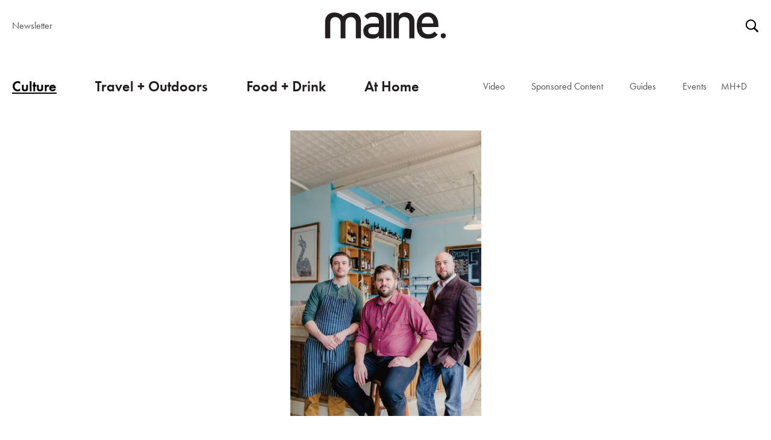

--- FILE ---
content_type: text/html; charset=UTF-8
request_url: https://www.themainemag.com/mike-wiley/
body_size: 11650
content:



<!DOCTYPE html>
<!--[if lt IE 7 ]><html class="no-js ie ie6 lte7 lte8 lte9" dir="ltr" lang="en-US"><![endif]-->
<!--[if IE 7 ]><html class="no-js ie ie7 lte7 lte8 lte9" dir="ltr" lang="en-US"><![endif]-->
<!--[if IE 8 ]><html class="no-js ie ie8 lte8 lte9" dir="ltr" lang="en-US"><![endif]-->
<!--[if IE 9 ]><html class="no-js ie ie9 lte9" dir="ltr" lang="en-US"><![endif]-->
<!--[if (gt IE 9)|!(IE)]><!--><html class="no-js" dir="ltr" lang="en-US"><!--<![endif]-->
	<head>
		<meta charset="UTF-8" />
		<title>Mike Wiley | The Maine Mag</title>

		<link rel="profile" href="http://gmpg.org/xfn/11" />

		<link rel="pingback" href="https://www.themainemag.com/xmlrpc.php" />
		<link rel="stylesheet" href="https://use.typekit.net/yvq1zyg.css">
		<link rel="stylesheet" href="https://cdnjs.cloudflare.com/ajax/libs/font-awesome/4.7.0/css/font-awesome.min.css">


<meta name='robots' content='max-image-preview:large' />
<link rel="alternate" title="oEmbed (JSON)" type="application/json+oembed" href="https://www.themainemag.com/wp-json/oembed/1.0/embed?url=https%3A%2F%2Fwww.themainemag.com%2Fmike-wiley%2F" />
<link rel="alternate" title="oEmbed (XML)" type="text/xml+oembed" href="https://www.themainemag.com/wp-json/oembed/1.0/embed?url=https%3A%2F%2Fwww.themainemag.com%2Fmike-wiley%2F&#038;format=xml" />
<meta name="viewport" content="width=device-width initial-scale=1">
<script src="https://www.themainemag.com/wp-content/themes/mainemag/js/modernizr.js?ver=18"></script>
<style id='wp-img-auto-sizes-contain-inline-css' type='text/css'>
img:is([sizes=auto i],[sizes^="auto," i]){contain-intrinsic-size:3000px 1500px}
/*# sourceURL=wp-img-auto-sizes-contain-inline-css */
</style>
<link rel='stylesheet' id='site-style-css' href='https://www.themainemag.com/wp-content/themes/mainemag/styles.css?ver=5.7.7' type='text/css' media='all' />
<link rel='stylesheet' id='main-style-css' href='https://www.themainemag.com/wp-content/themes/mainemag/css/main_2021.css?ver=5.7.7' type='text/css' media='all' />
<link rel='stylesheet' id='sbi_styles-css' href='https://www.themainemag.com/wp-content/plugins/instagram-feed/css/sbi-styles.min.css?ver=6.10.0' type='text/css' media='all' />
<style id='wp-emoji-styles-inline-css' type='text/css'>

	img.wp-smiley, img.emoji {
		display: inline !important;
		border: none !important;
		box-shadow: none !important;
		height: 1em !important;
		width: 1em !important;
		margin: 0 0.07em !important;
		vertical-align: -0.1em !important;
		background: none !important;
		padding: 0 !important;
	}
/*# sourceURL=wp-emoji-styles-inline-css */
</style>
<style id='wp-block-library-inline-css' type='text/css'>
:root{--wp-block-synced-color:#7a00df;--wp-block-synced-color--rgb:122,0,223;--wp-bound-block-color:var(--wp-block-synced-color);--wp-editor-canvas-background:#ddd;--wp-admin-theme-color:#007cba;--wp-admin-theme-color--rgb:0,124,186;--wp-admin-theme-color-darker-10:#006ba1;--wp-admin-theme-color-darker-10--rgb:0,107,160.5;--wp-admin-theme-color-darker-20:#005a87;--wp-admin-theme-color-darker-20--rgb:0,90,135;--wp-admin-border-width-focus:2px}@media (min-resolution:192dpi){:root{--wp-admin-border-width-focus:1.5px}}.wp-element-button{cursor:pointer}:root .has-very-light-gray-background-color{background-color:#eee}:root .has-very-dark-gray-background-color{background-color:#313131}:root .has-very-light-gray-color{color:#eee}:root .has-very-dark-gray-color{color:#313131}:root .has-vivid-green-cyan-to-vivid-cyan-blue-gradient-background{background:linear-gradient(135deg,#00d084,#0693e3)}:root .has-purple-crush-gradient-background{background:linear-gradient(135deg,#34e2e4,#4721fb 50%,#ab1dfe)}:root .has-hazy-dawn-gradient-background{background:linear-gradient(135deg,#faaca8,#dad0ec)}:root .has-subdued-olive-gradient-background{background:linear-gradient(135deg,#fafae1,#67a671)}:root .has-atomic-cream-gradient-background{background:linear-gradient(135deg,#fdd79a,#004a59)}:root .has-nightshade-gradient-background{background:linear-gradient(135deg,#330968,#31cdcf)}:root .has-midnight-gradient-background{background:linear-gradient(135deg,#020381,#2874fc)}:root{--wp--preset--font-size--normal:16px;--wp--preset--font-size--huge:42px}.has-regular-font-size{font-size:1em}.has-larger-font-size{font-size:2.625em}.has-normal-font-size{font-size:var(--wp--preset--font-size--normal)}.has-huge-font-size{font-size:var(--wp--preset--font-size--huge)}.has-text-align-center{text-align:center}.has-text-align-left{text-align:left}.has-text-align-right{text-align:right}.has-fit-text{white-space:nowrap!important}#end-resizable-editor-section{display:none}.aligncenter{clear:both}.items-justified-left{justify-content:flex-start}.items-justified-center{justify-content:center}.items-justified-right{justify-content:flex-end}.items-justified-space-between{justify-content:space-between}.screen-reader-text{border:0;clip-path:inset(50%);height:1px;margin:-1px;overflow:hidden;padding:0;position:absolute;width:1px;word-wrap:normal!important}.screen-reader-text:focus{background-color:#ddd;clip-path:none;color:#444;display:block;font-size:1em;height:auto;left:5px;line-height:normal;padding:15px 23px 14px;text-decoration:none;top:5px;width:auto;z-index:100000}html :where(.has-border-color){border-style:solid}html :where([style*=border-top-color]){border-top-style:solid}html :where([style*=border-right-color]){border-right-style:solid}html :where([style*=border-bottom-color]){border-bottom-style:solid}html :where([style*=border-left-color]){border-left-style:solid}html :where([style*=border-width]){border-style:solid}html :where([style*=border-top-width]){border-top-style:solid}html :where([style*=border-right-width]){border-right-style:solid}html :where([style*=border-bottom-width]){border-bottom-style:solid}html :where([style*=border-left-width]){border-left-style:solid}html :where(img[class*=wp-image-]){height:auto;max-width:100%}:where(figure){margin:0 0 1em}html :where(.is-position-sticky){--wp-admin--admin-bar--position-offset:var(--wp-admin--admin-bar--height,0px)}@media screen and (max-width:600px){html :where(.is-position-sticky){--wp-admin--admin-bar--position-offset:0px}}

/*# sourceURL=wp-block-library-inline-css */
</style><style id='global-styles-inline-css' type='text/css'>
:root{--wp--preset--aspect-ratio--square: 1;--wp--preset--aspect-ratio--4-3: 4/3;--wp--preset--aspect-ratio--3-4: 3/4;--wp--preset--aspect-ratio--3-2: 3/2;--wp--preset--aspect-ratio--2-3: 2/3;--wp--preset--aspect-ratio--16-9: 16/9;--wp--preset--aspect-ratio--9-16: 9/16;--wp--preset--color--black: #000000;--wp--preset--color--cyan-bluish-gray: #abb8c3;--wp--preset--color--white: #ffffff;--wp--preset--color--pale-pink: #f78da7;--wp--preset--color--vivid-red: #cf2e2e;--wp--preset--color--luminous-vivid-orange: #ff6900;--wp--preset--color--luminous-vivid-amber: #fcb900;--wp--preset--color--light-green-cyan: #7bdcb5;--wp--preset--color--vivid-green-cyan: #00d084;--wp--preset--color--pale-cyan-blue: #8ed1fc;--wp--preset--color--vivid-cyan-blue: #0693e3;--wp--preset--color--vivid-purple: #9b51e0;--wp--preset--gradient--vivid-cyan-blue-to-vivid-purple: linear-gradient(135deg,rgb(6,147,227) 0%,rgb(155,81,224) 100%);--wp--preset--gradient--light-green-cyan-to-vivid-green-cyan: linear-gradient(135deg,rgb(122,220,180) 0%,rgb(0,208,130) 100%);--wp--preset--gradient--luminous-vivid-amber-to-luminous-vivid-orange: linear-gradient(135deg,rgb(252,185,0) 0%,rgb(255,105,0) 100%);--wp--preset--gradient--luminous-vivid-orange-to-vivid-red: linear-gradient(135deg,rgb(255,105,0) 0%,rgb(207,46,46) 100%);--wp--preset--gradient--very-light-gray-to-cyan-bluish-gray: linear-gradient(135deg,rgb(238,238,238) 0%,rgb(169,184,195) 100%);--wp--preset--gradient--cool-to-warm-spectrum: linear-gradient(135deg,rgb(74,234,220) 0%,rgb(151,120,209) 20%,rgb(207,42,186) 40%,rgb(238,44,130) 60%,rgb(251,105,98) 80%,rgb(254,248,76) 100%);--wp--preset--gradient--blush-light-purple: linear-gradient(135deg,rgb(255,206,236) 0%,rgb(152,150,240) 100%);--wp--preset--gradient--blush-bordeaux: linear-gradient(135deg,rgb(254,205,165) 0%,rgb(254,45,45) 50%,rgb(107,0,62) 100%);--wp--preset--gradient--luminous-dusk: linear-gradient(135deg,rgb(255,203,112) 0%,rgb(199,81,192) 50%,rgb(65,88,208) 100%);--wp--preset--gradient--pale-ocean: linear-gradient(135deg,rgb(255,245,203) 0%,rgb(182,227,212) 50%,rgb(51,167,181) 100%);--wp--preset--gradient--electric-grass: linear-gradient(135deg,rgb(202,248,128) 0%,rgb(113,206,126) 100%);--wp--preset--gradient--midnight: linear-gradient(135deg,rgb(2,3,129) 0%,rgb(40,116,252) 100%);--wp--preset--font-size--small: 13px;--wp--preset--font-size--medium: 20px;--wp--preset--font-size--large: 36px;--wp--preset--font-size--x-large: 42px;--wp--preset--spacing--20: 0.44rem;--wp--preset--spacing--30: 0.67rem;--wp--preset--spacing--40: 1rem;--wp--preset--spacing--50: 1.5rem;--wp--preset--spacing--60: 2.25rem;--wp--preset--spacing--70: 3.38rem;--wp--preset--spacing--80: 5.06rem;--wp--preset--shadow--natural: 6px 6px 9px rgba(0, 0, 0, 0.2);--wp--preset--shadow--deep: 12px 12px 50px rgba(0, 0, 0, 0.4);--wp--preset--shadow--sharp: 6px 6px 0px rgba(0, 0, 0, 0.2);--wp--preset--shadow--outlined: 6px 6px 0px -3px rgb(255, 255, 255), 6px 6px rgb(0, 0, 0);--wp--preset--shadow--crisp: 6px 6px 0px rgb(0, 0, 0);}:where(.is-layout-flex){gap: 0.5em;}:where(.is-layout-grid){gap: 0.5em;}body .is-layout-flex{display: flex;}.is-layout-flex{flex-wrap: wrap;align-items: center;}.is-layout-flex > :is(*, div){margin: 0;}body .is-layout-grid{display: grid;}.is-layout-grid > :is(*, div){margin: 0;}:where(.wp-block-columns.is-layout-flex){gap: 2em;}:where(.wp-block-columns.is-layout-grid){gap: 2em;}:where(.wp-block-post-template.is-layout-flex){gap: 1.25em;}:where(.wp-block-post-template.is-layout-grid){gap: 1.25em;}.has-black-color{color: var(--wp--preset--color--black) !important;}.has-cyan-bluish-gray-color{color: var(--wp--preset--color--cyan-bluish-gray) !important;}.has-white-color{color: var(--wp--preset--color--white) !important;}.has-pale-pink-color{color: var(--wp--preset--color--pale-pink) !important;}.has-vivid-red-color{color: var(--wp--preset--color--vivid-red) !important;}.has-luminous-vivid-orange-color{color: var(--wp--preset--color--luminous-vivid-orange) !important;}.has-luminous-vivid-amber-color{color: var(--wp--preset--color--luminous-vivid-amber) !important;}.has-light-green-cyan-color{color: var(--wp--preset--color--light-green-cyan) !important;}.has-vivid-green-cyan-color{color: var(--wp--preset--color--vivid-green-cyan) !important;}.has-pale-cyan-blue-color{color: var(--wp--preset--color--pale-cyan-blue) !important;}.has-vivid-cyan-blue-color{color: var(--wp--preset--color--vivid-cyan-blue) !important;}.has-vivid-purple-color{color: var(--wp--preset--color--vivid-purple) !important;}.has-black-background-color{background-color: var(--wp--preset--color--black) !important;}.has-cyan-bluish-gray-background-color{background-color: var(--wp--preset--color--cyan-bluish-gray) !important;}.has-white-background-color{background-color: var(--wp--preset--color--white) !important;}.has-pale-pink-background-color{background-color: var(--wp--preset--color--pale-pink) !important;}.has-vivid-red-background-color{background-color: var(--wp--preset--color--vivid-red) !important;}.has-luminous-vivid-orange-background-color{background-color: var(--wp--preset--color--luminous-vivid-orange) !important;}.has-luminous-vivid-amber-background-color{background-color: var(--wp--preset--color--luminous-vivid-amber) !important;}.has-light-green-cyan-background-color{background-color: var(--wp--preset--color--light-green-cyan) !important;}.has-vivid-green-cyan-background-color{background-color: var(--wp--preset--color--vivid-green-cyan) !important;}.has-pale-cyan-blue-background-color{background-color: var(--wp--preset--color--pale-cyan-blue) !important;}.has-vivid-cyan-blue-background-color{background-color: var(--wp--preset--color--vivid-cyan-blue) !important;}.has-vivid-purple-background-color{background-color: var(--wp--preset--color--vivid-purple) !important;}.has-black-border-color{border-color: var(--wp--preset--color--black) !important;}.has-cyan-bluish-gray-border-color{border-color: var(--wp--preset--color--cyan-bluish-gray) !important;}.has-white-border-color{border-color: var(--wp--preset--color--white) !important;}.has-pale-pink-border-color{border-color: var(--wp--preset--color--pale-pink) !important;}.has-vivid-red-border-color{border-color: var(--wp--preset--color--vivid-red) !important;}.has-luminous-vivid-orange-border-color{border-color: var(--wp--preset--color--luminous-vivid-orange) !important;}.has-luminous-vivid-amber-border-color{border-color: var(--wp--preset--color--luminous-vivid-amber) !important;}.has-light-green-cyan-border-color{border-color: var(--wp--preset--color--light-green-cyan) !important;}.has-vivid-green-cyan-border-color{border-color: var(--wp--preset--color--vivid-green-cyan) !important;}.has-pale-cyan-blue-border-color{border-color: var(--wp--preset--color--pale-cyan-blue) !important;}.has-vivid-cyan-blue-border-color{border-color: var(--wp--preset--color--vivid-cyan-blue) !important;}.has-vivid-purple-border-color{border-color: var(--wp--preset--color--vivid-purple) !important;}.has-vivid-cyan-blue-to-vivid-purple-gradient-background{background: var(--wp--preset--gradient--vivid-cyan-blue-to-vivid-purple) !important;}.has-light-green-cyan-to-vivid-green-cyan-gradient-background{background: var(--wp--preset--gradient--light-green-cyan-to-vivid-green-cyan) !important;}.has-luminous-vivid-amber-to-luminous-vivid-orange-gradient-background{background: var(--wp--preset--gradient--luminous-vivid-amber-to-luminous-vivid-orange) !important;}.has-luminous-vivid-orange-to-vivid-red-gradient-background{background: var(--wp--preset--gradient--luminous-vivid-orange-to-vivid-red) !important;}.has-very-light-gray-to-cyan-bluish-gray-gradient-background{background: var(--wp--preset--gradient--very-light-gray-to-cyan-bluish-gray) !important;}.has-cool-to-warm-spectrum-gradient-background{background: var(--wp--preset--gradient--cool-to-warm-spectrum) !important;}.has-blush-light-purple-gradient-background{background: var(--wp--preset--gradient--blush-light-purple) !important;}.has-blush-bordeaux-gradient-background{background: var(--wp--preset--gradient--blush-bordeaux) !important;}.has-luminous-dusk-gradient-background{background: var(--wp--preset--gradient--luminous-dusk) !important;}.has-pale-ocean-gradient-background{background: var(--wp--preset--gradient--pale-ocean) !important;}.has-electric-grass-gradient-background{background: var(--wp--preset--gradient--electric-grass) !important;}.has-midnight-gradient-background{background: var(--wp--preset--gradient--midnight) !important;}.has-small-font-size{font-size: var(--wp--preset--font-size--small) !important;}.has-medium-font-size{font-size: var(--wp--preset--font-size--medium) !important;}.has-large-font-size{font-size: var(--wp--preset--font-size--large) !important;}.has-x-large-font-size{font-size: var(--wp--preset--font-size--x-large) !important;}
/*# sourceURL=global-styles-inline-css */
</style>

<style id='classic-theme-styles-inline-css' type='text/css'>
/*! This file is auto-generated */
.wp-block-button__link{color:#fff;background-color:#32373c;border-radius:9999px;box-shadow:none;text-decoration:none;padding:calc(.667em + 2px) calc(1.333em + 2px);font-size:1.125em}.wp-block-file__button{background:#32373c;color:#fff;text-decoration:none}
/*# sourceURL=/wp-includes/css/classic-themes.min.css */
</style>
<link rel='stylesheet' id='wpfp-public-style-css' href='https://www.themainemag.com/wp-content/plugins/featured-post-creative/assets/css/wpfp-public.css?ver=1.5.7' type='text/css' media='all' />
<link rel='stylesheet' id='srzmpcss-css' href='https://www.themainemag.com/wp-content/plugins/srizon-facebook-album-pro/resources/css/mag-popup.min.css?ver=6.9' type='text/css' media='all' />
<link rel='stylesheet' id='srzelastislidercss-css' href='https://www.themainemag.com/wp-content/plugins/srizon-facebook-album-pro/resources/css/elastislide.min.css?ver=6.9' type='text/css' media='all' />
<link rel='stylesheet' id='srzcustomcss-css' href='https://www.themainemag.com/wp-content/plugins/srizon-facebook-album-pro/resources/css/srizon.custom.min.css?ver=3.5.1' type='text/css' media='all' />
<link rel='stylesheet' id='recent-posts-widget-with-thumbnails-public-style-css' href='https://www.themainemag.com/wp-content/plugins/recent-posts-widget-with-thumbnails/public.css?ver=7.1.1' type='text/css' media='all' />
<script type="text/javascript" src="https://www.themainemag.com/wp-includes/js/jquery/jquery.min.js?ver=3.7.1" id="jquery-core-js"></script>
<script type="text/javascript" src="https://www.themainemag.com/wp-includes/js/jquery/jquery-migrate.min.js?ver=3.4.1" id="jquery-migrate-js"></script>
<script type="text/javascript" src="https://www.themainemag.com/wp-content/plugins/srizon-facebook-album-pro/resources/js/modernizr.js?ver=6.9" id="srzmodernizr-js"></script>
<script type="text/javascript" src="https://www.themainemag.com/wp-content/plugins/srizon-facebook-album-pro/resources/js/mag-popup.js?ver=6.9" id="srzmp-js"></script>
<script type="text/javascript" src="https://www.themainemag.com/wp-content/plugins/srizon-facebook-album-pro/resources/js/jquery.collagePlus.min.js?ver=6.9" id="srzcollage-js"></script>
<script type="text/javascript" src="https://www.themainemag.com/wp-content/plugins/srizon-facebook-album-pro/resources/js/jquery.elastislide.min.js?ver=6.9" id="srzelastislide-js"></script>
<script type="text/javascript" src="https://www.themainemag.com/wp-content/plugins/srizon-facebook-album-pro/resources/js/srizon.custom.min.js?ver=3.5.1" id="srzcustom-js"></script>
<link rel="https://api.w.org/" href="https://www.themainemag.com/wp-json/" /><link rel="alternate" title="JSON" type="application/json" href="https://www.themainemag.com/wp-json/wp/v2/posts/41343" /><link rel="EditURI" type="application/rsd+xml" title="RSD" href="https://www.themainemag.com/xmlrpc.php?rsd" />
<link rel="canonical" href="https://www.themainemag.com/mike-wiley/" />
<link rel='shortlink' href='https://www.themainemag.com/?p=41343' />

<script>
  (function(i,s,o,g,r,a,m){i['GoogleAnalyticsObject']=r;i[r]=i[r]||function(){
  (i[r].q=i[r].q||[]).push(arguments)},i[r].l=1*new Date();a=s.createElement(o),
  m=s.getElementsByTagName(o)[0];a.async=1;a.src=g;m.parentNode.insertBefore(a,m)
  })(window,document,'script','//www.google-analytics.com/analytics.js','ga');

  ga('create', 'UA-2103453-42', 'auto');
  ga('send', 'pageview');

</script>
<!-- Google tag (gtag.js) -->
<script async src="https://www.googletagmanager.com/gtag/js?id=G-5EM0MQ5LMK"></script>
<script>
  window.dataLayer = window.dataLayer || [];
  function gtag(){dataLayer.push(arguments);}
  gtag('js', new Date());

  gtag('config', 'G-5EM0MQ5LMK');
</script>
</head>
	<body class="wp-singular post-template-default single single-post postid-41343 single-format-standard wp-theme-mainemag">
		<header role="banner" class="full-height">
		<!-- < ?php if ( is_active_sidebar('top-bar')) : ?>
			<div class="top-bar">
				< ?php dynamic_sidebar('top-bar'); ?>
			</div>
			< ?php endif; ?> -->
	<div class="navigation-top">
		<div class="top-left">
			<a href="https://www.themainemag.com/newsletter/" title="Subscribe to our Newsletter" class="navigation-top-item">Newsletter</a>
		</div>
		<div class="logo-wrapper">


								<a href="https://www.themainemag.com/" title="Link to homepage" class="logo-link" rel="home">
				<img src="https://www.themainemag.com/wp-content/themes/mainemag/images/maine-mag-logo-21.svg">
				</a>
				
		</div>
		<div class="top-right">
			<!-- <a href="https://checkout.subscriptiongenius.com/themainemag.com/" target="_blank" title="subscribe to our newsletter - opens in a new tab" class="navigation-top-item">Subscribe</a> -->
			<!-- <a href="https://checkout.subscriptiongenius.com/themainemag.com/login.php?s=" title="Subscriber Login - opens in a new tab" class="navigation-top-item">Log In / Renew</a> -->
			<div id="sb-search"><!-- <form role="search" method="get" id="searchform" class="searchform" action="< ?php echo esc_url( home_url( '/' ) ); ?>">
	<div>
		<label class="screen-reader-text" for="s">< ?php _x( 'Search for:', 'label' ); ?></label>
		<input type="text" placeholder="search" value="< ?php echo get_search_query(); ?>" name="s" id="s" />
		<input type="submit" id="searchsubmit" value="< ?php echo esc_attr_x( 'Search', 'submit button' ); ?>" />
	</div>
</form> -->
<form role="search" method="get" id="searchform" class="bop-nav-search pull-sm-right hidden-md-down " action="https://www.themainemag.com/">
	<div>
		<label class="screen-reader-text" for="s"></label>
		<input class="search-field" type="text" placeholder="search" value="" name="s" id="s" />
		<input type="submit" class="search-submit"  value="Search" />
	</div>
</form></div>
		</div>
	</div>
	<input class="menu-btn" type="checkbox" id="menu-btn" />
  <label class="menu-icon" for="menu-btn"><span class="navicon"></span></label>
  <nav id="access" role="navigation">
	 		<a id="skip" href="#content" class="visuallyhidden" title="Skip to content">Skip to content</a>
			<div class="menu-header"><ul id="menu-primary-navigation" class="menu"><li id="menu-item-58563" class="menu-item menu-item-type-taxonomy menu-item-object-category current-post-ancestor current-menu-parent current-post-parent"><a href="https://www.themainemag.com/culture/">Culture</a></li>
<li id="menu-item-58565" class="menu-item menu-item-type-taxonomy menu-item-object-category"><a href="https://www.themainemag.com/location/">Travel + Outdoors</a></li>
<li id="menu-item-58564" class="menu-item menu-item-type-taxonomy menu-item-object-category"><a href="https://www.themainemag.com/eat/">Food + Drink</a></li>
<li id="menu-item-58566" class="menu-item menu-item-type-taxonomy menu-item-object-category"><a href="https://www.themainemag.com/at-home/">At Home</a></li>
</ul></div>		<div class="primary-sub-menu"><ul id="menu-primary-sub-nav" class="menu"><li id="menu-item-58567" class="menu-item menu-item-type-taxonomy menu-item-object-category"><a href="https://www.themainemag.com/video/">Video</a></li>
<li id="menu-item-62535" class="menu-item menu-item-type-taxonomy menu-item-object-category"><a href="https://www.themainemag.com/sponsored-content/">Sponsored Content</a></li>
<li id="menu-item-58569" class="menu-item menu-item-type-post_type menu-item-object-page menu-item-has-children"><a href="https://www.themainemag.com/mainecompass/">Guides</a>
<ul class="sub-menu">
	<li id="menu-item-64546" class="menu-item menu-item-type-post_type menu-item-object-post"><a href="https://www.themainemag.com/wishbook-holiday-gift-guide-2022/">Holiday Gift Guide</a></li>
	<li id="menu-item-62939" class="menu-item menu-item-type-post_type menu-item-object-page"><a href="https://www.themainemag.com/the-fathers-day-gift-guide/">Father’s Day Gift Guide</a></li>
	<li id="menu-item-64547" class="menu-item menu-item-type-post_type menu-item-object-page"><a href="https://www.themainemag.com/wishbook-the-mothers-day-list/">Mother’s Day Gift Guide</a></li>
	<li id="menu-item-58688" class="menu-item menu-item-type-post_type menu-item-object-page"><a href="https://www.themainemag.com/mainecompass/">Maine Compass</a></li>
	<li id="menu-item-62294" class="menu-item menu-item-type-post_type menu-item-object-page"><a href="https://www.themainemag.com/wedmaine/">WedMaine</a></li>
</ul>
</li>
<li id="menu-item-58570" class="menu-item menu-item-type-post_type menu-item-object-page"><a href="https://www.themainemag.com/all-events/">Events</a></li>
<li id="menu-item-58574" class="mob-only menu-item menu-item-type-post_type menu-item-object-page"><a href="https://www.themainemag.com/newsletter/">Newsletter</a></li>
<li id="menu-item-64061" class="menu-item menu-item-type-custom menu-item-object-custom"><a href="https://mainehomedesign.com/">MH+D</a></li>
</ul></div></nav><!-- #access -->
</header>



		<section id="content" role="main">


	





	<div class="full-width">


				<article id="post-41343" class="entry-content post-41343 post type-post status-publish format-standard has-post-thumbnail hentry category-culture category-people people-mike-wiley">
					

					

	
    <div class="single-image center">
    
                        
                <div class="image-container">
           
					                    <img src="https://d3rw5v15h1jwdg.cloudfront.net/wp-content/uploads/2017/04/11105403/Arlin_Mike_Andrew-317x475.jpg" class="slider-image" alt="" data-width="317" data-height="1200" />
                                                        
                </div>
                   
    </div>
    
    








		
		

		 <div class="section group fixed-width">
			 <div class="narrow-content ">



					 
			 <h1 class="post-title">Mike Wiley</h1>



			 
			 <div class="sub-title">
				 <h3>Co-owners of Big Tree Hospitality</h3>

			 </div>
			 


		   				<div class="single entry-meta">

			<span>July, 2016</span> <span>By: Paul Koenig</span> <span>Photography: Erin Little</span> 					<div class="tags">


										 							 <div> People: <a href="https://www.themainemag.com/maine-people/mike-wiley/" rel="tag">Mike Wiley</a></div>
					 
											</div>
				




			</div><!-- .entry-meta -->

		

		<div class="entry-content-wrapper">
						<p>Arlin Smith, Andrew Taylor, and Mike Wiley’s 2012 purchase of Hugo’s restaurant set the stage for what is now a block-long epicurean empire on Portland’s Middle Street. Soon after buying the fine dining institution from chef Rob Evans and his wife, Nancy Pugh, the trio opened Eventide Oyster Co. next door, to immediate acclaim. Last year they opened the Honey Paw, a noodle-focused restaurant that avoids fitting in any culinary category. “We are all just really passionate about creating wonderful experiences for other people,” Taylor says. “Nothing makes me happier than watching someone else enjoying their meal at one of our restaurants.” The three establishments have picked up numerous accolades, particularly Eventide, which netted Taylor and Wiley two James Beard Award nominations for Best Chef in the Northeast in 2015 and 2016. Their restaurant group, Big Tree Hospitality, now employs over 120 people and has created a community of workers that they say is one of their proudest achievements. The trio also contributes to charitable causes, including Share Our Strength, which is working to end childhood hunger, and its affiliated Cooking Matters program, which helps families prepare healthy, affordable meals. “Through these programs we hope to help make a significant impact on an issue that affects so many people in our community: hunger,” Smith says.</p>
											 					<div class="add-this center content-break">
									 <h3> Share The Inspiration</h3>
									 <!-- Go to www.addthis.com/dashboard to customize your tools -->
<script type="text/javascript" src="//s7.addthis.com/js/300/addthis_widget.js#pubid=ra-561e97da68812c95" async="async"></script>


									<!-- Go to www.addthis.com/dashboard to customize your tools -->
									<div class="addthis_sharing_toolbox"></div>
								 </div>



						
</div><!-- .entry-content -->
		

			 </div>
		 
		 </div>


		 					

				</article><!-- #post-## -->
				

<section class="ad_block">
	

	
		
		
		 <div id="sam_wrapper_6978a5ad76bf2" class="">
			 
			 			 </div>
			 
			 
			 <script type="text/javascript">
			// <![CDATA[
				var ads = [];
				
				var ad_6978a5ad76bf2 = ads[Math.floor(Math.random() * ads.length)];
				
				jQuery( function( $ ) {
					//console.log( ad_6978a5ad76bf2['link']);
					//$('#sam_link').attr('href', ad['link']);
					//$('#sam_link').attr('eventCategory', 'test');
					
					
					
					full_link = '<a title="'+ad_6978a5ad76bf2['title']+'" href="'+ad_6978a5ad76bf2['link']+'" target="'+ad_6978a5ad76bf2['target']+'" onclick="ga(\'send\', \'event\', { eventCategory: \''+ad_6978a5ad76bf2['tracking_category']+'\', eventAction: \'Click\', eventLabel: \''+ad_6978a5ad76bf2['tracking_label']+'\', eventValue: 2.00});"><img src="'+ad_6978a5ad76bf2['image_link']+'" title="'+ad_6978a5ad76bf2['title']+'" class="desktop" /><img src="'+ad_6978a5ad76bf2['mobile_image']+'" title="'+ad_6978a5ad76bf2['title']+'" class="mobile" /></a>';
					
					small_image =' <img id="small_image" width="0" height="0" src="[data-uri]" onload="ga(\'send\', \'event\', { eventCategory: \''+ad_6978a5ad76bf2['tracking_category']+'\', eventAction: \'Impression\', eventLabel: \''+ad_6978a5ad76bf2['tracking_label']+'\', eventValue: 1.00});">';
					
					
					$('#sam_wrapper_6978a5ad76bf2').append(full_link);
					$('#sam_wrapper_6978a5ad76bf2').append(small_image);
					
					//$( ".hvw-random-background" ).css('background-image', 'url(' + ad['image_link'] + ')');
				} );
			// ]]>
		</script>
		



       
   
	
	
	
		
	
</section>

<div class="textwidget custom-html-widget"></div>


			</div>
		</section><!-- #main -->
		<footer role="contentinfo">
			<div class="fixed-width">

<div>
	<div class="section group">
		
							<ul class="footer footer-1 footer-break col span_6_of_12">
							<li id="text-3" class="widget-container widget_text"><h3 class="widget-title">Love Maine.</h3>			<div class="textwidget"><p>We share stories about the people of Maine who are using their creativity and ingenuity to propel the state forward. In our 48 Hours features and other travel stories, we highlight places that make Maine so unique, and our coverage of the incredible restaurants here will make you want to explore even more. All of this is accented by beautiful photography that gives you a true sense of place.</p>
</div>
		</li>						</ul>
		
							<ul class="footer footer-2  col span_3_of_12">
							<li id="text-4" class="widget-container widget_text"><h3 class="widget-title">Connect to Maine</h3>			<div class="textwidget"><ul class="social-list"><li><a href="https://www.facebook.com/themainemag/" target="_blank" ><i class="fa fa-facebook"></i>Facebook</a></li><li><a href="https://www.instagram.com/themainemag/" target="_blank" ><i class="fa fa-instagram"></i>Instagram</a></li><li><a href="https://twitter.com/themainemag" target="_blank" ><i class="fa fa-twitter"></i>Twitter</a></li><li><a href="https://www.youtube.com/channel/UCNziNqQW8Qo1-7aecLIRcTg" target="_blank" ><i class="fa fa-youtube-play"></i>Youtube</a></li> </ul>
</div>
		</li>						</ul>
		
							<ul class="footer footer-3  col span_3_of_12">
							<li id="text-5" class="widget-container widget_text"><h3 class="widget-title">Stay in the Know</h3>			<div class="textwidget"><!-- Begin MailChimp Signup Form -->
<div id="mc_embed_signup">
<form action="//themainemag.us2.list-manage.com/subscribe/post?u=7fd770d89b69ba88789c37e5b&amp;id=c83fa0b445" method="post" id="mc-embedded-subscribe-form" name="mc-embedded-subscribe-form" class="validate" target="_blank" novalidate>
    <div id="mc_embed_signup_scroll">
	
<div class="mc-field-group">
	
	<input type="email" value="" name="EMAIL" class="required email" id="mce-EMAIL" placeholder="E-Mail Address">
</div>
	<div id="mce-responses" class="clear">
		<div class="response" id="mce-error-response" style="display:none"></div>
		<div class="response" id="mce-success-response" style="display:none"></div>
	</div>    <!-- real people should not fill this in and expect good things - do not remove this or risk form bot signups-->
    <div style="position: absolute; left: -5000px;"><input type="text" name="b_7fd770d89b69ba88789c37e5b_c83fa0b445" tabindex="-1" value=""></div>
    <div class="clear"><input type="submit" value="Get News" name="subscribe" id="mc-embedded-subscribe" class="button"></div>
    </div>
</form>
</div>

<!--End mc_embed_signup--></div>
		</li>						</ul>
		
	</div>
</div>


<div class="bottom-footer">
						<ul class="footer footer-4 ">
						<li id="nav_menu-2" class="widget-container widget_nav_menu"><div class="menu-footer-menu-container"><ul id="menu-footer-menu" class="menu"><li id="menu-item-30564" class="menu-item menu-item-type-post_type menu-item-object-page menu-item-30564"><a href="https://www.themainemag.com/advertise/">Advertise</a></li>
<li id="menu-item-30558" class="menu-item menu-item-type-post_type menu-item-object-page menu-item-30558"><a href="https://www.themainemag.com/staff/">Staff</a></li>
<li id="menu-item-30563" class="menu-item menu-item-type-post_type menu-item-object-page menu-item-30563"><a href="https://www.themainemag.com/about-us/">About Us</a></li>
<li id="menu-item-30568" class="menu-item menu-item-type-custom menu-item-object-custom menu-item-30568"><a target="_blank" href="http://mainehomedesign.com/careers/">Careers</a></li>
<li id="menu-item-30567" class="menu-item menu-item-type-post_type menu-item-object-page menu-item-30567"><a href="https://www.themainemag.com/contact-us/">Contact Us</a></li>
<li id="menu-item-63847" class="menu-item menu-item-type-custom menu-item-object-custom menu-item-63847"><a href="https://mainehomedesign.com/">Maine Home + Design</a></li>
<li id="menu-item-49604" class="menu-item menu-item-type-taxonomy menu-item-object-category menu-item-49604"><a href="https://www.themainemag.com/press/">Press</a></li>
<li id="menu-item-35722" class="menu-item menu-item-type-post_type menu-item-object-page menu-item-35722"><a href="https://www.themainemag.com/subscription-policy/">Subscription Policy</a></li>
<li id="menu-item-51376" class="menu-item menu-item-type-post_type menu-item-object-post menu-item-51376"><a href="https://www.themainemag.com/privacy-policy/">Privacy Policy</a></li>
</ul></div></li>					</ul>
	
	
</div>

              <div class="copy">
        	<p class="small">Copyright &copy; 2026 &middot; All Rights Reserved &middot; Maine. The Magazine.</p>
        </div>
</div>
		</footer><!-- footer -->





   <div id="side-popup" style="display: none;">
    <!--close button-->
    <a class="side-close" href="javascript:void(0);" >
        X
    </a>
    <!--insert popup content here-->

   <h3> WE DELIVER. </h3>
<p>Bring the best of Maine right to your front door.</p>
<p><a href="https://checkout.subscriptiongenius.com/themainemag.com/" target="_blank" class="button">Subscribe now.</a> </p>
</div>


<script type="speculationrules">
{"prefetch":[{"source":"document","where":{"and":[{"href_matches":"/*"},{"not":{"href_matches":["/wp-*.php","/wp-admin/*","/wp-content/uploads/*","/wp-content/*","/wp-content/plugins/*","/wp-content/themes/mainemag/*","/*\\?(.+)"]}},{"not":{"selector_matches":"a[rel~=\"nofollow\"]"}},{"not":{"selector_matches":".no-prefetch, .no-prefetch a"}}]},"eagerness":"conservative"}]}
</script>
<a rel="nofollow" style="display:none" href="https://www.themainemag.com/?blackhole=4ecbd8b5eb" title="Do NOT follow this link or you will be banned from the site!">The Maine Mag</a>
<!-- Instagram Feed JS -->
<script type="text/javascript">
var sbiajaxurl = "https://www.themainemag.com/wp-admin/admin-ajax.php";
</script>
<script type="text/javascript" src="https://www.themainemag.com/wp-content/themes/mainemag/js/plugins.js?ver=1.2" id="mainemag-theme-plugins-js"></script>
<script type="text/javascript" src="https://www.themainemag.com/wp-content/themes/mainemag/js/script.js?ver=1.5" id="mainemag-theme-scripts-js"></script>
<script id="wp-emoji-settings" type="application/json">
{"baseUrl":"https://s.w.org/images/core/emoji/17.0.2/72x72/","ext":".png","svgUrl":"https://s.w.org/images/core/emoji/17.0.2/svg/","svgExt":".svg","source":{"concatemoji":"https://www.themainemag.com/wp-includes/js/wp-emoji-release.min.js?ver=6.9"}}
</script>
<script type="module">
/* <![CDATA[ */
/*! This file is auto-generated */
const a=JSON.parse(document.getElementById("wp-emoji-settings").textContent),o=(window._wpemojiSettings=a,"wpEmojiSettingsSupports"),s=["flag","emoji"];function i(e){try{var t={supportTests:e,timestamp:(new Date).valueOf()};sessionStorage.setItem(o,JSON.stringify(t))}catch(e){}}function c(e,t,n){e.clearRect(0,0,e.canvas.width,e.canvas.height),e.fillText(t,0,0);t=new Uint32Array(e.getImageData(0,0,e.canvas.width,e.canvas.height).data);e.clearRect(0,0,e.canvas.width,e.canvas.height),e.fillText(n,0,0);const a=new Uint32Array(e.getImageData(0,0,e.canvas.width,e.canvas.height).data);return t.every((e,t)=>e===a[t])}function p(e,t){e.clearRect(0,0,e.canvas.width,e.canvas.height),e.fillText(t,0,0);var n=e.getImageData(16,16,1,1);for(let e=0;e<n.data.length;e++)if(0!==n.data[e])return!1;return!0}function u(e,t,n,a){switch(t){case"flag":return n(e,"\ud83c\udff3\ufe0f\u200d\u26a7\ufe0f","\ud83c\udff3\ufe0f\u200b\u26a7\ufe0f")?!1:!n(e,"\ud83c\udde8\ud83c\uddf6","\ud83c\udde8\u200b\ud83c\uddf6")&&!n(e,"\ud83c\udff4\udb40\udc67\udb40\udc62\udb40\udc65\udb40\udc6e\udb40\udc67\udb40\udc7f","\ud83c\udff4\u200b\udb40\udc67\u200b\udb40\udc62\u200b\udb40\udc65\u200b\udb40\udc6e\u200b\udb40\udc67\u200b\udb40\udc7f");case"emoji":return!a(e,"\ud83e\u1fac8")}return!1}function f(e,t,n,a){let r;const o=(r="undefined"!=typeof WorkerGlobalScope&&self instanceof WorkerGlobalScope?new OffscreenCanvas(300,150):document.createElement("canvas")).getContext("2d",{willReadFrequently:!0}),s=(o.textBaseline="top",o.font="600 32px Arial",{});return e.forEach(e=>{s[e]=t(o,e,n,a)}),s}function r(e){var t=document.createElement("script");t.src=e,t.defer=!0,document.head.appendChild(t)}a.supports={everything:!0,everythingExceptFlag:!0},new Promise(t=>{let n=function(){try{var e=JSON.parse(sessionStorage.getItem(o));if("object"==typeof e&&"number"==typeof e.timestamp&&(new Date).valueOf()<e.timestamp+604800&&"object"==typeof e.supportTests)return e.supportTests}catch(e){}return null}();if(!n){if("undefined"!=typeof Worker&&"undefined"!=typeof OffscreenCanvas&&"undefined"!=typeof URL&&URL.createObjectURL&&"undefined"!=typeof Blob)try{var e="postMessage("+f.toString()+"("+[JSON.stringify(s),u.toString(),c.toString(),p.toString()].join(",")+"));",a=new Blob([e],{type:"text/javascript"});const r=new Worker(URL.createObjectURL(a),{name:"wpTestEmojiSupports"});return void(r.onmessage=e=>{i(n=e.data),r.terminate(),t(n)})}catch(e){}i(n=f(s,u,c,p))}t(n)}).then(e=>{for(const n in e)a.supports[n]=e[n],a.supports.everything=a.supports.everything&&a.supports[n],"flag"!==n&&(a.supports.everythingExceptFlag=a.supports.everythingExceptFlag&&a.supports[n]);var t;a.supports.everythingExceptFlag=a.supports.everythingExceptFlag&&!a.supports.flag,a.supports.everything||((t=a.source||{}).concatemoji?r(t.concatemoji):t.wpemoji&&t.twemoji&&(r(t.twemoji),r(t.wpemoji)))});
//# sourceURL=https://www.themainemag.com/wp-includes/js/wp-emoji-loader.min.js
/* ]]> */
</script>


        
        <div id="exitpopup_bg"></div>


	  <div id="exitpopup" class="exitpopup">
		    <h1>Stay in touch!</h1>
		    <p>Join our email list to stay updated on all things Maine; food &amp; drink, events &amp; festivals, home &amp; garden and much more! </p>
		    <div id="mc_embed_signup">
		<form action="//themainemag.us2.list-manage.com/subscribe/post?u=7fd770d89b69ba88789c37e5b&amp;id=c83fa0b445" method="post" id="mc-embedded-subscribe-form" name="mc-embedded-subscribe-form" class="validate" target="_blank" novalidate="">
		    <div id="mc_embed_signup_scroll">

		<div class="mc-field-group">

			<input type="email" value="" name="EMAIL" class="required email" id="mce-EMAIL" placeholder="E-Mail Address">
		</div>
			<div id="mce-responses" class="clear">
				<div class="response" id="mce-error-response" style="display:none"></div>
				<div class="response" id="mce-success-response" style="display:none"></div>
			</div>    <!-- real people should not fill this in and expect good things - do not remove this or risk form bot signups-->
		    <div style="position: absolute; left: -5000px;"><input type="text" name="b_7fd770d89b69ba88789c37e5b_c83fa0b445" tabindex="-1" value=""></div>
		    <div class="clear"><input type="submit" value="Get News" name="subscribe" id="mc-embedded-subscribe" class="button"></div>
		    </div>
		</form>

			<a href="#close" id="exit-close">X</a>
		</div>


      </div>

        
		<script type="text/javascript">
			(function() {
				"use strict";
				//variable initialization
				var pageBody,popupDiv,btnClosePopup,popupHTML;
				//main event listener
				window.addEventListener("load", onStartup);
				// ------------------------------------------------------- private methods
				function displayPopupSurveyIframe() {
					//build and display the popup div - append before adding styles/id to div or nothing will take
					popupDiv = document.createElement("DIV");
					pageBody[0].appendChild(popupDiv);
					//add class to popup main div
					popupDiv.setAttribute("id","popupDiv");
					//add some styles to popup's main div
					popupDiv.style.display = "block";
					popupDiv.style.position = "fixed";
					popupDiv.style.width = "510px";
					popupDiv.style.height = "580px";
					popupDiv.style.left = "calc(50% - 255px)";
					popupDiv.style.top = "10%";
					popupDiv.style.border = "4px solid #bbbbbb";
					popupDiv.style.borderRadius = "5px";
					popupDiv.style.backgroundColor = "#dfdfdf";
					//add some content inside of popup
					popupHTML += '<iframe src="https://us2.list-manage.com/survey?u=7fd770d89b69ba88789c37e5b&id=af7bf93f7b&attribution=false" title="Survey" width="100%" height="530px"></iframe>';
					popupHTML += '<button style="padding:0 20px;width:100%;">Close</button>';
					popupDiv.innerHTML = popupHTML;
					//add eventlistener to close button so that it can actually close the popup for annoyed users
					btnClosePopup = popupDiv.getElementsByTagName("SPAN")[1];
					btnClosePopup.addEventListener("click", closePopup);
				}
				// ------------------------------------------------------- Startup handler
				function onStartup(e) {
					//set variables
					pageBody = document.getElementsByTagName("BODY");
					popupHTML = "";
					//set initial code to run on page load
					//displayPopupSurveyIframe();
				}
				// ------------------------------------------------------- event handlers
				function closePopup() {
					console.log("CLOSE!");
					//close the popup by making it's div display style to none
					popupDiv.style.display = "none";
				}
			}());
		</script>
	</body>
</html>

--- FILE ---
content_type: text/plain
request_url: https://www.google-analytics.com/j/collect?v=1&_v=j102&a=107341467&t=pageview&_s=1&dl=https%3A%2F%2Fwww.themainemag.com%2Fmike-wiley%2F&ul=en-us%40posix&dt=Mike%20Wiley%20%7C%20The%20Maine%20Mag&sr=1280x720&vp=1280x720&_u=IADAAEABAAAAACAAI~&jid=1705077224&gjid=624014042&cid=1673564566.1769514415&tid=UA-2103453-42&_gid=1509007600.1769514415&_r=1&_slc=1&z=77786971
body_size: -451
content:
2,cG-GG79YWK46P